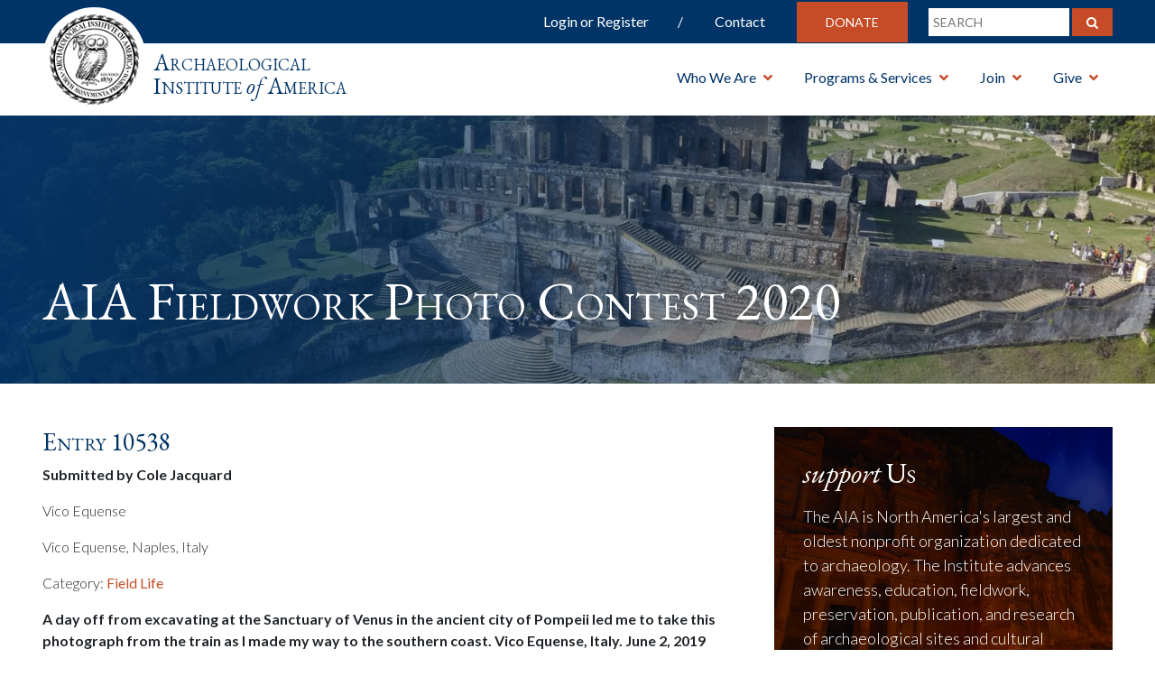

--- FILE ---
content_type: text/html; charset=UTF-8
request_url: https://www.archaeological.org/photocontest/entry-10538/
body_size: 19299
content:
<!DOCTYPE HTML>
<html>
<head>
  <meta charset="utf-8">
    <meta http-equiv="X-UA-Compatible" content="IE=edge">
    <meta name="viewport" content="width=device-width, initial-scale=1">
 <title>Entry 10538 - Archaeological Institute of America</title>
  <meta name='robots' content='index, follow, max-image-preview:large, max-snippet:-1, max-video-preview:-1' />

	<!-- This site is optimized with the Yoast SEO plugin v26.8 - https://yoast.com/product/yoast-seo-wordpress/ -->
	<link rel="canonical" href="https://www.archaeological.org/photocontest/entry-10538/" />
	<meta property="og:locale" content="en_US" />
	<meta property="og:type" content="article" />
	<meta property="og:title" content="Entry 10538 - Archaeological Institute of America" />
	<meta property="og:description" content="Vico Equense" />
	<meta property="og:url" content="https://www.archaeological.org/photocontest/entry-10538/" />
	<meta property="og:site_name" content="Archaeological Institute of America" />
	<meta property="article:publisher" content="https://www.facebook.com/Archaeological.Institute" />
	<meta property="article:modified_time" content="2020-03-30T13:46:00+00:00" />
	<meta property="og:image" content="https://www.archaeological.org/wp-content/uploads/2020/03/FA86DFE0-4137-4783-81F9-CBDA259D7C87-1024x768.jpeg" />
	<meta property="og:image:width" content="1024" />
	<meta property="og:image:height" content="768" />
	<meta property="og:image:type" content="image/jpeg" />
	<meta name="twitter:card" content="summary_large_image" />
	<meta name="twitter:site" content="@archaeology_aia" />
	<script type="application/ld+json" class="yoast-schema-graph">{"@context":"https://schema.org","@graph":[{"@type":"WebPage","@id":"https://www.archaeological.org/photocontest/entry-10538/","url":"https://www.archaeological.org/photocontest/entry-10538/","name":"Entry 10538 - Archaeological Institute of America","isPartOf":{"@id":"https://www.archaeological.org/#website"},"primaryImageOfPage":{"@id":"https://www.archaeological.org/photocontest/entry-10538/#primaryimage"},"image":{"@id":"https://www.archaeological.org/photocontest/entry-10538/#primaryimage"},"thumbnailUrl":"https://www.archaeological.org/wp-content/uploads/2020/03/FA86DFE0-4137-4783-81F9-CBDA259D7C87.jpeg","datePublished":"2020-03-30T13:45:59+00:00","dateModified":"2020-03-30T13:46:00+00:00","breadcrumb":{"@id":"https://www.archaeological.org/photocontest/entry-10538/#breadcrumb"},"inLanguage":"en-US","potentialAction":[{"@type":"ReadAction","target":["https://www.archaeological.org/photocontest/entry-10538/"]}]},{"@type":"ImageObject","inLanguage":"en-US","@id":"https://www.archaeological.org/photocontest/entry-10538/#primaryimage","url":"https://www.archaeological.org/wp-content/uploads/2020/03/FA86DFE0-4137-4783-81F9-CBDA259D7C87.jpeg","contentUrl":"https://www.archaeological.org/wp-content/uploads/2020/03/FA86DFE0-4137-4783-81F9-CBDA259D7C87.jpeg","width":4032,"height":3024},{"@type":"BreadcrumbList","@id":"https://www.archaeological.org/photocontest/entry-10538/#breadcrumb","itemListElement":[{"@type":"ListItem","position":1,"name":"Home","item":"https://www.archaeological.org/"},{"@type":"ListItem","position":2,"name":"Contest Entries","item":"https://www.archaeological.org/photocontest/"},{"@type":"ListItem","position":3,"name":"Entry 10538"}]},{"@type":"WebSite","@id":"https://www.archaeological.org/#website","url":"https://www.archaeological.org/","name":"Archaeological Institute of America","description":"Archaeological Institute of America","publisher":{"@id":"https://www.archaeological.org/#organization"},"potentialAction":[{"@type":"SearchAction","target":{"@type":"EntryPoint","urlTemplate":"https://www.archaeological.org/?s={search_term_string}"},"query-input":{"@type":"PropertyValueSpecification","valueRequired":true,"valueName":"search_term_string"}}],"inLanguage":"en-US"},{"@type":"Organization","@id":"https://www.archaeological.org/#organization","name":"Archaeological Institute of America","url":"https://www.archaeological.org/","logo":{"@type":"ImageObject","inLanguage":"en-US","@id":"https://www.archaeological.org/#/schema/logo/image/","url":"https://www.archaeological.org/wp-content/uploads/2019/04/aia_seal_jpeg.jpg","contentUrl":"https://www.archaeological.org/wp-content/uploads/2019/04/aia_seal_jpeg.jpg","width":793,"height":800,"caption":"Archaeological Institute of America"},"image":{"@id":"https://www.archaeological.org/#/schema/logo/image/"},"sameAs":["https://www.facebook.com/Archaeological.Institute","https://x.com/archaeology_aia","https://www.instagram.com/archaeology_aia/","https://www.youtube.com/archaeologytv"]}]}</script>
	<!-- / Yoast SEO plugin. -->


<link rel='dns-prefetch' href='//www.googletagmanager.com' />
<link rel='dns-prefetch' href='//cdnjs.cloudflare.com' />
<link rel='dns-prefetch' href='//maxcdn.bootstrapcdn.com' />
<link rel='dns-prefetch' href='//fonts.googleapis.com' />
<link rel='dns-prefetch' href='//use.fontawesome.com' />
<link rel='dns-prefetch' href='//stackpath.bootstrapcdn.com' />
<link rel='dns-prefetch' href='//cdn.jsdelivr.net' />
<link rel="alternate" type="application/rss+xml" title="Archaeological Institute of America &raquo; Feed" href="https://www.archaeological.org/feed/" />
<link rel="alternate" type="application/rss+xml" title="Archaeological Institute of America &raquo; Comments Feed" href="https://www.archaeological.org/comments/feed/" />
<link rel="alternate" type="text/calendar" title="Archaeological Institute of America &raquo; iCal Feed" href="https://www.archaeological.org/events/?ical=1" />
<link rel="alternate" title="oEmbed (JSON)" type="application/json+oembed" href="https://www.archaeological.org/wp-json/oembed/1.0/embed?url=https%3A%2F%2Fwww.archaeological.org%2Fphotocontest%2Fentry-10538%2F" />
<link rel="alternate" title="oEmbed (XML)" type="text/xml+oembed" href="https://www.archaeological.org/wp-json/oembed/1.0/embed?url=https%3A%2F%2Fwww.archaeological.org%2Fphotocontest%2Fentry-10538%2F&#038;format=xml" />
<style id='wp-img-auto-sizes-contain-inline-css' type='text/css'>
img:is([sizes=auto i],[sizes^="auto," i]){contain-intrinsic-size:3000px 1500px}
/*# sourceURL=wp-img-auto-sizes-contain-inline-css */
</style>
<link rel='stylesheet' id='wc_shortcode_block-css' href='https://www.archaeological.org/wp-content/plugins/donation-for-woocommerce/assets/js/gutenberg_shortcode_block/build/style-index.css?ver=6.9' type='text/css' media='all' />
<link rel='stylesheet' id='tribe-events-pro-mini-calendar-block-styles-css' href='https://www.archaeological.org/wp-content/plugins/events-calendar-pro/build/css/tribe-events-pro-mini-calendar-block.css?ver=7.7.12' type='text/css' media='all' />
<style id='wp-emoji-styles-inline-css' type='text/css'>

	img.wp-smiley, img.emoji {
		display: inline !important;
		border: none !important;
		box-shadow: none !important;
		height: 1em !important;
		width: 1em !important;
		margin: 0 0.07em !important;
		vertical-align: -0.1em !important;
		background: none !important;
		padding: 0 !important;
	}
/*# sourceURL=wp-emoji-styles-inline-css */
</style>
<link rel='stylesheet' id='wp-block-library-css' href='https://www.archaeological.org/wp-includes/css/dist/block-library/style.min.css?ver=6.9' type='text/css' media='all' />
<style id='global-styles-inline-css' type='text/css'>
:root{--wp--preset--aspect-ratio--square: 1;--wp--preset--aspect-ratio--4-3: 4/3;--wp--preset--aspect-ratio--3-4: 3/4;--wp--preset--aspect-ratio--3-2: 3/2;--wp--preset--aspect-ratio--2-3: 2/3;--wp--preset--aspect-ratio--16-9: 16/9;--wp--preset--aspect-ratio--9-16: 9/16;--wp--preset--color--black: #000000;--wp--preset--color--cyan-bluish-gray: #abb8c3;--wp--preset--color--white: #fff;--wp--preset--color--pale-pink: #f78da7;--wp--preset--color--vivid-red: #cf2e2e;--wp--preset--color--luminous-vivid-orange: #ff6900;--wp--preset--color--luminous-vivid-amber: #fcb900;--wp--preset--color--light-green-cyan: #7bdcb5;--wp--preset--color--vivid-green-cyan: #00d084;--wp--preset--color--pale-cyan-blue: #8ed1fc;--wp--preset--color--vivid-cyan-blue: #0693e3;--wp--preset--color--vivid-purple: #9b51e0;--wp--preset--color--blue: #003366;--wp--preset--color--orange: #c54c26;--wp--preset--gradient--vivid-cyan-blue-to-vivid-purple: linear-gradient(135deg,rgb(6,147,227) 0%,rgb(155,81,224) 100%);--wp--preset--gradient--light-green-cyan-to-vivid-green-cyan: linear-gradient(135deg,rgb(122,220,180) 0%,rgb(0,208,130) 100%);--wp--preset--gradient--luminous-vivid-amber-to-luminous-vivid-orange: linear-gradient(135deg,rgb(252,185,0) 0%,rgb(255,105,0) 100%);--wp--preset--gradient--luminous-vivid-orange-to-vivid-red: linear-gradient(135deg,rgb(255,105,0) 0%,rgb(207,46,46) 100%);--wp--preset--gradient--very-light-gray-to-cyan-bluish-gray: linear-gradient(135deg,rgb(238,238,238) 0%,rgb(169,184,195) 100%);--wp--preset--gradient--cool-to-warm-spectrum: linear-gradient(135deg,rgb(74,234,220) 0%,rgb(151,120,209) 20%,rgb(207,42,186) 40%,rgb(238,44,130) 60%,rgb(251,105,98) 80%,rgb(254,248,76) 100%);--wp--preset--gradient--blush-light-purple: linear-gradient(135deg,rgb(255,206,236) 0%,rgb(152,150,240) 100%);--wp--preset--gradient--blush-bordeaux: linear-gradient(135deg,rgb(254,205,165) 0%,rgb(254,45,45) 50%,rgb(107,0,62) 100%);--wp--preset--gradient--luminous-dusk: linear-gradient(135deg,rgb(255,203,112) 0%,rgb(199,81,192) 50%,rgb(65,88,208) 100%);--wp--preset--gradient--pale-ocean: linear-gradient(135deg,rgb(255,245,203) 0%,rgb(182,227,212) 50%,rgb(51,167,181) 100%);--wp--preset--gradient--electric-grass: linear-gradient(135deg,rgb(202,248,128) 0%,rgb(113,206,126) 100%);--wp--preset--gradient--midnight: linear-gradient(135deg,rgb(2,3,129) 0%,rgb(40,116,252) 100%);--wp--preset--font-size--small: 13px;--wp--preset--font-size--medium: 20px;--wp--preset--font-size--large: 36px;--wp--preset--font-size--x-large: 42px;--wp--preset--spacing--20: 0.44rem;--wp--preset--spacing--30: 0.67rem;--wp--preset--spacing--40: 1rem;--wp--preset--spacing--50: 1.5rem;--wp--preset--spacing--60: 2.25rem;--wp--preset--spacing--70: 3.38rem;--wp--preset--spacing--80: 5.06rem;--wp--preset--shadow--natural: 6px 6px 9px rgba(0, 0, 0, 0.2);--wp--preset--shadow--deep: 12px 12px 50px rgba(0, 0, 0, 0.4);--wp--preset--shadow--sharp: 6px 6px 0px rgba(0, 0, 0, 0.2);--wp--preset--shadow--outlined: 6px 6px 0px -3px rgb(255, 255, 255), 6px 6px rgb(0, 0, 0);--wp--preset--shadow--crisp: 6px 6px 0px rgb(0, 0, 0);}:where(.is-layout-flex){gap: 0.5em;}:where(.is-layout-grid){gap: 0.5em;}body .is-layout-flex{display: flex;}.is-layout-flex{flex-wrap: wrap;align-items: center;}.is-layout-flex > :is(*, div){margin: 0;}body .is-layout-grid{display: grid;}.is-layout-grid > :is(*, div){margin: 0;}:where(.wp-block-columns.is-layout-flex){gap: 2em;}:where(.wp-block-columns.is-layout-grid){gap: 2em;}:where(.wp-block-post-template.is-layout-flex){gap: 1.25em;}:where(.wp-block-post-template.is-layout-grid){gap: 1.25em;}.has-black-color{color: var(--wp--preset--color--black) !important;}.has-cyan-bluish-gray-color{color: var(--wp--preset--color--cyan-bluish-gray) !important;}.has-white-color{color: var(--wp--preset--color--white) !important;}.has-pale-pink-color{color: var(--wp--preset--color--pale-pink) !important;}.has-vivid-red-color{color: var(--wp--preset--color--vivid-red) !important;}.has-luminous-vivid-orange-color{color: var(--wp--preset--color--luminous-vivid-orange) !important;}.has-luminous-vivid-amber-color{color: var(--wp--preset--color--luminous-vivid-amber) !important;}.has-light-green-cyan-color{color: var(--wp--preset--color--light-green-cyan) !important;}.has-vivid-green-cyan-color{color: var(--wp--preset--color--vivid-green-cyan) !important;}.has-pale-cyan-blue-color{color: var(--wp--preset--color--pale-cyan-blue) !important;}.has-vivid-cyan-blue-color{color: var(--wp--preset--color--vivid-cyan-blue) !important;}.has-vivid-purple-color{color: var(--wp--preset--color--vivid-purple) !important;}.has-black-background-color{background-color: var(--wp--preset--color--black) !important;}.has-cyan-bluish-gray-background-color{background-color: var(--wp--preset--color--cyan-bluish-gray) !important;}.has-white-background-color{background-color: var(--wp--preset--color--white) !important;}.has-pale-pink-background-color{background-color: var(--wp--preset--color--pale-pink) !important;}.has-vivid-red-background-color{background-color: var(--wp--preset--color--vivid-red) !important;}.has-luminous-vivid-orange-background-color{background-color: var(--wp--preset--color--luminous-vivid-orange) !important;}.has-luminous-vivid-amber-background-color{background-color: var(--wp--preset--color--luminous-vivid-amber) !important;}.has-light-green-cyan-background-color{background-color: var(--wp--preset--color--light-green-cyan) !important;}.has-vivid-green-cyan-background-color{background-color: var(--wp--preset--color--vivid-green-cyan) !important;}.has-pale-cyan-blue-background-color{background-color: var(--wp--preset--color--pale-cyan-blue) !important;}.has-vivid-cyan-blue-background-color{background-color: var(--wp--preset--color--vivid-cyan-blue) !important;}.has-vivid-purple-background-color{background-color: var(--wp--preset--color--vivid-purple) !important;}.has-black-border-color{border-color: var(--wp--preset--color--black) !important;}.has-cyan-bluish-gray-border-color{border-color: var(--wp--preset--color--cyan-bluish-gray) !important;}.has-white-border-color{border-color: var(--wp--preset--color--white) !important;}.has-pale-pink-border-color{border-color: var(--wp--preset--color--pale-pink) !important;}.has-vivid-red-border-color{border-color: var(--wp--preset--color--vivid-red) !important;}.has-luminous-vivid-orange-border-color{border-color: var(--wp--preset--color--luminous-vivid-orange) !important;}.has-luminous-vivid-amber-border-color{border-color: var(--wp--preset--color--luminous-vivid-amber) !important;}.has-light-green-cyan-border-color{border-color: var(--wp--preset--color--light-green-cyan) !important;}.has-vivid-green-cyan-border-color{border-color: var(--wp--preset--color--vivid-green-cyan) !important;}.has-pale-cyan-blue-border-color{border-color: var(--wp--preset--color--pale-cyan-blue) !important;}.has-vivid-cyan-blue-border-color{border-color: var(--wp--preset--color--vivid-cyan-blue) !important;}.has-vivid-purple-border-color{border-color: var(--wp--preset--color--vivid-purple) !important;}.has-vivid-cyan-blue-to-vivid-purple-gradient-background{background: var(--wp--preset--gradient--vivid-cyan-blue-to-vivid-purple) !important;}.has-light-green-cyan-to-vivid-green-cyan-gradient-background{background: var(--wp--preset--gradient--light-green-cyan-to-vivid-green-cyan) !important;}.has-luminous-vivid-amber-to-luminous-vivid-orange-gradient-background{background: var(--wp--preset--gradient--luminous-vivid-amber-to-luminous-vivid-orange) !important;}.has-luminous-vivid-orange-to-vivid-red-gradient-background{background: var(--wp--preset--gradient--luminous-vivid-orange-to-vivid-red) !important;}.has-very-light-gray-to-cyan-bluish-gray-gradient-background{background: var(--wp--preset--gradient--very-light-gray-to-cyan-bluish-gray) !important;}.has-cool-to-warm-spectrum-gradient-background{background: var(--wp--preset--gradient--cool-to-warm-spectrum) !important;}.has-blush-light-purple-gradient-background{background: var(--wp--preset--gradient--blush-light-purple) !important;}.has-blush-bordeaux-gradient-background{background: var(--wp--preset--gradient--blush-bordeaux) !important;}.has-luminous-dusk-gradient-background{background: var(--wp--preset--gradient--luminous-dusk) !important;}.has-pale-ocean-gradient-background{background: var(--wp--preset--gradient--pale-ocean) !important;}.has-electric-grass-gradient-background{background: var(--wp--preset--gradient--electric-grass) !important;}.has-midnight-gradient-background{background: var(--wp--preset--gradient--midnight) !important;}.has-small-font-size{font-size: var(--wp--preset--font-size--small) !important;}.has-medium-font-size{font-size: var(--wp--preset--font-size--medium) !important;}.has-large-font-size{font-size: var(--wp--preset--font-size--large) !important;}.has-x-large-font-size{font-size: var(--wp--preset--font-size--x-large) !important;}
/*# sourceURL=global-styles-inline-css */
</style>

<style id='classic-theme-styles-inline-css' type='text/css'>
/*! This file is auto-generated */
.wp-block-button__link{color:#fff;background-color:#32373c;border-radius:9999px;box-shadow:none;text-decoration:none;padding:calc(.667em + 2px) calc(1.333em + 2px);font-size:1.125em}.wp-block-file__button{background:#32373c;color:#fff;text-decoration:none}
/*# sourceURL=/wp-includes/css/classic-themes.min.css */
</style>
<link rel='stylesheet' id='enr-blocks-integration-css' href='https://www.archaeological.org/wp-content/plugins/enhancer-for-woocommerce-subscriptions/assets/blocks/frontend/index.css?ver=5.3.0' type='text/css' media='all' />
<link rel='stylesheet' id='trustseal_style-css' href='https://www.archaeological.org/wp-content/plugins/donation-for-woocommerce/assets/css/user-wc-donation-form.css?ver=3.9.8&#038;t=26012026040221' type='text/css' media='all' />
<link rel='stylesheet' id='woocommerce-layout-css' href='https://www.archaeological.org/wp-content/plugins/woocommerce/assets/css/woocommerce-layout.css?ver=10.4.3' type='text/css' media='all' />
<link rel='stylesheet' id='woocommerce-smallscreen-css' href='https://www.archaeological.org/wp-content/plugins/woocommerce/assets/css/woocommerce-smallscreen.css?ver=10.4.3' type='text/css' media='only screen and (max-width: 768px)' />
<link rel='stylesheet' id='woocommerce-general-css' href='https://www.archaeological.org/wp-content/plugins/woocommerce/assets/css/woocommerce.css?ver=10.4.3' type='text/css' media='all' />
<style id='woocommerce-inline-inline-css' type='text/css'>
.woocommerce form .form-row .required { visibility: visible; }
/*# sourceURL=woocommerce-inline-inline-css */
</style>
<link rel='stylesheet' id='select2-css' href='https://www.archaeological.org/wp-content/plugins/woocommerce/assets/css/select2.css?ver=10.4.3' type='text/css' media='all' />
<link rel='stylesheet' id='wc-memberships-profile-fields-css' href='https://www.archaeological.org/wp-content/plugins/woocommerce-memberships/assets/css/frontend/wc-memberships-profile-fields.min.css?ver=1.27.5' type='text/css' media='all' />
<link rel='stylesheet' id='wc-memberships-frontend-css' href='https://www.archaeological.org/wp-content/plugins/woocommerce-memberships/assets/css/frontend/wc-memberships-frontend.min.css?ver=1.27.5' type='text/css' media='all' />
<link rel='stylesheet' id='enr-frontend-css' href='https://www.archaeological.org/wp-content/plugins/enhancer-for-woocommerce-subscriptions/assets/css/frontend.css?ver=5.3.0' type='text/css' media='all' />
<link rel='stylesheet' id='sortable-theme-light-css' href='https://www.archaeological.org/wp-content/themes/aia/public/css/sortable-theme-light.css?ver=1442382722' type='text/css' media='' />
<link rel='stylesheet' id='font-google-css' href='https://fonts.googleapis.com/css?family=EB+Garamond:400,400i,700,700i|Lato:300,400,700' type='text/css' media='all' />
<link rel='stylesheet' id='font-awesome-css' href='https://use.fontawesome.com/releases/v5.0.6/css/all.css' type='text/css' media='all' />
<link rel='stylesheet' id='bootstrap-css' href='https://stackpath.bootstrapcdn.com/bootstrap/4.1.3/css/bootstrap.min.css' type='text/css' media='all' />
<link rel='stylesheet' id='slick-css' href='https://www.archaeological.org/wp-content/themes/aia/public/js/slick/slick.css' type='text/css' media='all' />
<link rel='stylesheet' id='slick-theme-css' href='https://www.archaeological.org/wp-content/themes/aia/public/js/slick/slick-theme.css' type='text/css' media='all' />
<link rel='stylesheet' id='slick-lightbox-css' href='https://cdnjs.cloudflare.com/ajax/libs/slick-lightbox/0.2.12/slick-lightbox.css' type='text/css' media='all' />
<link rel='stylesheet' id='main-style-css' href='https://www.archaeological.org/wp-content/themes/aia/style.css' type='text/css' media='all' />
<link rel='stylesheet' id='mobile-media-css' href='https://www.archaeological.org/wp-content/themes/aia/public/css/media.css' type='text/css' media='all' />
<style id='ans-inline-style-inline-css' type='text/css'>
.ans-badge:before {
                	border-left: 40px solid #ff0000;
                	border-top: 40px solid #ff0000;
                }
                
                .ans-auction-table-navigation nav {
                	background: #f7f7f7;
                	border: 1px solid #f7f7f7;
                }
                
                .ans-auction-table-navigation nav a {
                	color: #000000!important;
                }

                .ans-auction-table-navigation nav .ans-current { 
                	color: #008fe1!important;
                }

                .ans-auction-table-navigation nav a:hover {
                	color: #008fe1!important;
                }

                .ans-auction-table-contents {
                    border-left: 2px solid #f7f7f7;
                    border-bottom: 2px solid #f7f7f7;
                    border-right: 2px solid #f7f7f7;
                }

                .ans-shop-timer-wrapper {
                	background: #f1f1f1;
                }
                
                .ans-shop-timer-wrapper #ans_auction_days, 
                .ans-shop-timer-wrapper #ans_auction_hours,
                .ans-shop-timer-wrapper #ans_auction_minutes,
                .ans-shop-timer-wrapper #ans_auction_seconds {
                	color: #000000!important;
                }

                .ans-auction-countdown-timer .ans-auction-timer {
                	color: #000000;
                }

                .ans-auction-countdown-timer #ans_auction_days, 
                .ans-auction-countdown-timer #ans_auction_hours,
                .ans-auction-countdown-timer #ans_auction_minutes,
                .ans-auction-countdown-timer #ans_auction_seconds {
                	color: #000000;
                }

                .ans-shop-timer-section {
                	color: #3c763d; }
/*# sourceURL=ans-inline-style-inline-css */
</style>
<link rel='stylesheet' id='dashicons-css' href='https://www.archaeological.org/wp-includes/css/dashicons.min.css?ver=6.9' type='text/css' media='all' />
<link rel='stylesheet' id='acf-global-css' href='https://www.archaeological.org/wp-content/plugins/advanced-custom-fields-pro/assets/build/css/acf-global.min.css?ver=6.7.0.2' type='text/css' media='all' />
<link rel='stylesheet' id='acf-input-css' href='https://www.archaeological.org/wp-content/plugins/advanced-custom-fields-pro/assets/build/css/acf-input.min.css?ver=6.7.0.2' type='text/css' media='all' />
<link rel='stylesheet' id='acf-pro-input-css' href='https://www.archaeological.org/wp-content/plugins/advanced-custom-fields-pro/assets/build/css/pro/acf-pro-input.min.css?ver=6.7.0.2' type='text/css' media='all' />
<link rel='stylesheet' id='acf-datepicker-css' href='https://www.archaeological.org/wp-content/plugins/advanced-custom-fields-pro/assets/inc/datepicker/jquery-ui.min.css?ver=1.11.4' type='text/css' media='all' />
<link rel='stylesheet' id='acf-timepicker-css' href='https://www.archaeological.org/wp-content/plugins/advanced-custom-fields-pro/assets/inc/timepicker/jquery-ui-timepicker-addon.min.css?ver=1.6.1' type='text/css' media='all' />
<link rel='stylesheet' id='wp-color-picker-css' href='https://www.archaeological.org/wp-admin/css/color-picker.min.css?ver=6.9' type='text/css' media='all' />
<link rel='stylesheet' id='acf-input-font-awesome-css' href='https://www.archaeological.org/wp-content/plugins/advanced-custom-fields-font-awesome/assets/css/input.css?ver=5.0.2' type='text/css' media='all' />
<link rel='stylesheet' id='acf-input-font-awesome_library-css' href='https://cdn.jsdelivr.net/fontawesome/4.7.0/css/font-awesome.min.css?ver=6.9' type='text/css' media='all' />
<script type="text/javascript" id="woocommerce-google-analytics-integration-gtag-js-after">
/* <![CDATA[ */
/* Google Analytics for WooCommerce (gtag.js) */
					window.dataLayer = window.dataLayer || [];
					function gtag(){dataLayer.push(arguments);}
					// Set up default consent state.
					for ( const mode of [{"analytics_storage":"denied","ad_storage":"denied","ad_user_data":"denied","ad_personalization":"denied","region":["AT","BE","BG","HR","CY","CZ","DK","EE","FI","FR","DE","GR","HU","IS","IE","IT","LV","LI","LT","LU","MT","NL","NO","PL","PT","RO","SK","SI","ES","SE","GB","CH"]}] || [] ) {
						gtag( "consent", "default", { "wait_for_update": 500, ...mode } );
					}
					gtag("js", new Date());
					gtag("set", "developer_id.dOGY3NW", true);
					gtag("config", "G-X47J456NPC", {"track_404":true,"allow_google_signals":false,"logged_in":false,"linker":{"domains":[],"allow_incoming":false},"custom_map":{"dimension1":"logged_in"}});
//# sourceURL=woocommerce-google-analytics-integration-gtag-js-after
/* ]]> */
</script>
<script type="text/javascript" src="https://www.archaeological.org/wp-includes/js/dist/hooks.min.js?ver=dd5603f07f9220ed27f1" id="wp-hooks-js"></script>
<script type="text/javascript" src="https://www.archaeological.org/wp-includes/js/dist/i18n.min.js?ver=c26c3dc7bed366793375" id="wp-i18n-js"></script>
<script type="text/javascript" id="wp-i18n-js-after">
/* <![CDATA[ */
wp.i18n.setLocaleData( { 'text direction\u0004ltr': [ 'ltr' ] } );
//# sourceURL=wp-i18n-js-after
/* ]]> */
</script>
<script type="text/javascript" src="https://www.archaeological.org/wp-includes/js/jquery/jquery.min.js?ver=3.7.1" id="jquery-core-js"></script>
<script type="text/javascript" src="https://www.archaeological.org/wp-includes/js/jquery/jquery-migrate.min.js?ver=3.4.1" id="jquery-migrate-js"></script>
<script type="text/javascript" src="https://www.archaeological.org/wp-content/plugins/woocommerce/assets/js/jquery-blockui/jquery.blockUI.min.js?ver=2.7.0-wc.10.4.3" id="wc-jquery-blockui-js" defer="defer" data-wp-strategy="defer"></script>
<script type="text/javascript" id="wc-add-to-cart-js-extra">
/* <![CDATA[ */
var wc_add_to_cart_params = {"ajax_url":"/wp-admin/admin-ajax.php","wc_ajax_url":"/?wc-ajax=%%endpoint%%","i18n_view_cart":"View cart","cart_url":"https://www.archaeological.org/cart/","is_cart":"","cart_redirect_after_add":"yes"};
//# sourceURL=wc-add-to-cart-js-extra
/* ]]> */
</script>
<script type="text/javascript" src="https://www.archaeological.org/wp-content/plugins/woocommerce/assets/js/frontend/add-to-cart.min.js?ver=10.4.3" id="wc-add-to-cart-js" defer="defer" data-wp-strategy="defer"></script>
<script type="text/javascript" src="https://www.archaeological.org/wp-content/plugins/woocommerce/assets/js/js-cookie/js.cookie.min.js?ver=2.1.4-wc.10.4.3" id="wc-js-cookie-js" defer="defer" data-wp-strategy="defer"></script>
<script type="text/javascript" id="woocommerce-js-extra">
/* <![CDATA[ */
var woocommerce_params = {"ajax_url":"/wp-admin/admin-ajax.php","wc_ajax_url":"/?wc-ajax=%%endpoint%%","i18n_password_show":"Show password","i18n_password_hide":"Hide password"};
//# sourceURL=woocommerce-js-extra
/* ]]> */
</script>
<script type="text/javascript" src="https://www.archaeological.org/wp-content/plugins/woocommerce/assets/js/frontend/woocommerce.min.js?ver=10.4.3" id="woocommerce-js" defer="defer" data-wp-strategy="defer"></script>
<script type="text/javascript" id="enr-frontend-js-extra">
/* <![CDATA[ */
var enr_frontend_params = {"ajax_url":"https://www.archaeological.org/wp-admin/admin-ajax.php","is_checkout":"","is_user_logged_in":"","is_switch_request":"","cart_level_subscribed":"","subscribe_now_nonce":"ba196f197d","subscribe_now_button_text":"Join now","single_add_to_cart_text":"Add to cart","hide_variable_limited_notice":""};
//# sourceURL=enr-frontend-js-extra
/* ]]> */
</script>
<script type="text/javascript" src="https://www.archaeological.org/wp-content/plugins/enhancer-for-woocommerce-subscriptions/assets/js/frontend.js?ver=5.3.0" id="enr-frontend-js"></script>
<script type="text/javascript" src="https://www.archaeological.org/wp-includes/js/jquery/ui/core.min.js?ver=1.13.3" id="jquery-ui-core-js"></script>
<script type="text/javascript" src="https://www.archaeological.org/wp-includes/js/jquery/ui/mouse.min.js?ver=1.13.3" id="jquery-ui-mouse-js"></script>
<script type="text/javascript" src="https://www.archaeological.org/wp-includes/js/jquery/ui/sortable.min.js?ver=1.13.3" id="jquery-ui-sortable-js"></script>
<script type="text/javascript" src="https://www.archaeological.org/wp-includes/js/jquery/ui/resizable.min.js?ver=1.13.3" id="jquery-ui-resizable-js"></script>
<script type="text/javascript" src="https://www.archaeological.org/wp-content/plugins/advanced-custom-fields-pro/assets/build/js/acf.min.js?ver=6.7.0.2" id="acf-js"></script>
<script type="text/javascript" src="https://www.archaeological.org/wp-includes/js/dist/dom-ready.min.js?ver=f77871ff7694fffea381" id="wp-dom-ready-js"></script>
<script type="text/javascript" src="https://www.archaeological.org/wp-includes/js/dist/a11y.min.js?ver=cb460b4676c94bd228ed" id="wp-a11y-js"></script>
<script type="text/javascript" src="https://www.archaeological.org/wp-content/plugins/advanced-custom-fields-pro/assets/build/js/acf-input.min.js?ver=6.7.0.2" id="acf-input-js"></script>
<script type="text/javascript" src="https://www.archaeological.org/wp-content/plugins/advanced-custom-fields-pro/assets/build/js/pro/acf-pro-input.min.js?ver=6.7.0.2" id="acf-pro-input-js"></script>
<script type="text/javascript" src="https://www.archaeological.org/wp-content/plugins/advanced-custom-fields-pro/assets/build/js/pro/acf-pro-ui-options-page.min.js?ver=6.7.0.2" id="acf-pro-ui-options-page-js"></script>
<script type="text/javascript" src="https://www.archaeological.org/wp-content/plugins/woocommerce/assets/js/select2/select2.full.min.js?ver=4.0.3-wc.10.4.3" id="wc-select2-js" defer="defer" data-wp-strategy="defer"></script>
<script type="text/javascript" src="https://www.archaeological.org/wp-includes/js/jquery/ui/datepicker.min.js?ver=1.13.3" id="jquery-ui-datepicker-js"></script>
<script type="text/javascript" src="https://www.archaeological.org/wp-content/plugins/advanced-custom-fields-pro/assets/inc/timepicker/jquery-ui-timepicker-addon.min.js?ver=1.6.1" id="acf-timepicker-js"></script>
<script type="text/javascript" src="https://www.archaeological.org/wp-includes/js/jquery/ui/draggable.min.js?ver=1.13.3" id="jquery-ui-draggable-js"></script>
<script type="text/javascript" src="https://www.archaeological.org/wp-includes/js/jquery/ui/slider.min.js?ver=1.13.3" id="jquery-ui-slider-js"></script>
<script type="text/javascript" src="https://www.archaeological.org/wp-includes/js/jquery/jquery.ui.touch-punch.js?ver=0.2.2" id="jquery-touch-punch-js"></script>
<script type="text/javascript" src="https://www.archaeological.org/wp-admin/js/iris.min.js?ver=1.0.7" id="iris-js"></script>
<script type="text/javascript" src="https://www.archaeological.org/wp-admin/js/color-picker.min.js?ver=6.9" id="wp-color-picker-js"></script>
<script type="text/javascript" src="https://www.archaeological.org/wp-content/plugins/advanced-custom-fields-pro/assets/inc/color-picker-alpha/wp-color-picker-alpha.js?ver=3.0.0" id="acf-color-picker-alpha-js"></script>
<script type="text/javascript" id="acf-input-font-awesome-js-extra">
/* <![CDATA[ */
var ACFFA = {"major_version":"4"};
//# sourceURL=acf-input-font-awesome-js-extra
/* ]]> */
</script>
<script type="text/javascript" src="https://www.archaeological.org/wp-content/plugins/advanced-custom-fields-font-awesome/assets/js/input-v5.js?ver=5.0.2" id="acf-input-font-awesome-js"></script>
<link rel="https://api.w.org/" href="https://www.archaeological.org/wp-json/" /><link rel="alternate" title="JSON" type="application/json" href="https://www.archaeological.org/wp-json/wp/v2/photocontest/61184" /><link rel="EditURI" type="application/rsd+xml" title="RSD" href="https://www.archaeological.org/xmlrpc.php?rsd" />
<link rel='shortlink' href='https://www.archaeological.org/?p=61184' />
<meta name="tec-api-version" content="v1"><meta name="tec-api-origin" content="https://www.archaeological.org"><link rel="alternate" href="https://www.archaeological.org/wp-json/tribe/events/v1/" />	<noscript><style>.woocommerce-product-gallery{ opacity: 1 !important; }</style></noscript>
	  <link rel="icon" href="https://www.archaeological.org/wp-content/themes/aia/public/img/favicon.ico" type="image/x-icon" />
  <link rel="shortcut icon" href="https://www.archaeological.org/wp-content/themes/aia/public/img/favicon.ico" type="image/x-icon" />
  
  
	 	
<!-- GA4 - Google Analytics -->
<script async src="https://www.googletagmanager.com/gtag/js?id=G-X47J456NPC"></script>
<script>
  window.dataLayer = window.dataLayer || [];
  function gtag(){dataLayer.push(arguments);}
  gtag('js', new Date());

  gtag('config', 'G-X47J456NPC');
</script>

<!-- UA - Google Analytics -->
<script async src="https://www.googletagmanager.com/gtag/js?id=UA-23105024-1"></script>
<script>
  window.dataLayer = window.dataLayer || [];
  function gtag(){dataLayer.push(arguments);}
  gtag('js', new Date());
  
  			gtag('config', 'UA-23105024-1');
	  
  var trackOutboundLink = function(url) {
  gtag('event', 'click', {
    'event_category': 'outbound',
    'event_label': url,
    'transport_type': 'beacon',
	'event_callback': function(){document.location = url;}
    });
  }
  
</script>

<!-- Google Tag Manager -->
<script>(function(w,d,s,l,i){w[l]=w[l]||[];w[l].push({'gtm.start':
new Date().getTime(),event:'gtm.js'});var f=d.getElementsByTagName(s)[0],
j=d.createElement(s),dl=l!='dataLayer'?'&l='+l:'';j.async=true;j.src=
'https://www.googletagmanager.com/gtm.js?id='+i+dl;f.parentNode.insertBefore(j,f);
})(window,document,'script','dataLayer','GTM-W66QKSL');</script>


<link rel='stylesheet' id='wc-blocks-style-css' href='https://www.archaeological.org/wp-content/plugins/woocommerce/assets/client/blocks/wc-blocks.css?ver=wc-10.4.3' type='text/css' media='all' />
</head>
<body  class="wp-singular photocontest-template-default single single-photocontest postid-61184 wp-embed-responsive wp-theme-aia theme-aia woocommerce-no-js tribe-no-js tribe-theme-aia">

<!-- Google Tag Manager (noscript) -->
<noscript><iframe src="https://www.googletagmanager.com/ns.html?id=GTM-W66QKSL"
height="0" width="0" style="display:none;visibility:hidden"></iframe></noscript>
<!-- End Google Tag Manager (noscript) -->

<div class="header">
	<div class="header_top">
		<div class="container">

			<ul id="menu-top-nav" class="header_top_nav"><li id="menu-item-125409" class="menu-item menu-item-type-custom menu-item-object-custom menu-item-125409"><a href="https://www.archaeological.org/my-account/">Login or Register</a></li>
<li id="menu-item-385" class="menu-item menu-item-type-post_type menu-item-object-page menu-item-385"><a href="https://www.archaeological.org/contact/">Contact</a></li>
</ul>			<div class="header_top_button">
	
				<a href="https://www.archaeological.org/donate">Donate</a>
			</div>
            		
		       <div class="header_search">
					<form action="https://www.archaeological.org">
						<input type="search" placeholder="SEARCH" name="s">
											    <button type="submit"><i class="fa fa-search"></i></button>

					</form>
				</div>
			
		</div>
	</div>
	<div class="header_main">
		<div class="container">
			<div class="row">
				<div class="col-sm-4">
				    <a href="https://www.archaeological.org/">
						<div class="header_logo_circle">
						      	
							<img src="https://www.archaeological.org/wp-content/uploads/2019/05/aia-logo-icon.png">
						</div>
						<div class="header_logo_text">
							Archaeological<br />Institute <span>of</span> America						</div>
					</a>
				</div>

				
				<div class="col-sm-8">
					<div class="header_mobile"><i class="fa fa-bars"></i></div>
					<div class="header_right">
						<ul class="header_main_nav" id="menu-main-menu">
							<li class="menu-item    ">
								<a href="https://www.archaeological.org/about/">Who We Are</a>
								<ul id="menu-who-we-are" class="header_submenu"><li id="menu-item-173" class="menu-item menu-item-type-post_type menu-item-object-page menu-item-173"><a href="https://www.archaeological.org/about/mission/">Mission</a></li>
<li id="menu-item-174" class="menu-item menu-item-type-post_type menu-item-object-page menu-item-174"><a href="https://www.archaeological.org/about/history/">History</a></li>
<li id="menu-item-175" class="menu-item menu-item-type-post_type menu-item-object-page menu-item-175"><a href="https://www.archaeological.org/about/governance/">Governance</a></li>
<li id="menu-item-282702" class="menu-item menu-item-type-post_type menu-item-object-page menu-item-282702"><a href="https://www.archaeological.org/about/governance/policies/">Policies</a></li>
</ul>							</li>
							<li class="menu-item     ">
								<a href="https://www.archaeological.org/programs/">Programs & Services</a>
								<div class="header_megamenu">
									<div class="row">
										<div class="col-lg-3 col-sm-12 one">
											<div class="header_megamenu_icon one">
												<img src="https://www.archaeological.org/wp-content/uploads/2018/08/icon-02.png">
											</div>
											<h4><a href="https://www.archaeological.org/programs/professionals/">Professionals</a></h4>
											<ul id="menu-p-professionals-main" class="menu"><li id="menu-item-176" class="menu-item menu-item-type-post_type menu-item-object-page menu-item-176"><a href="https://www.archaeological.org/programs/professionals/annual-meeting/">Annual Meeting</a></li>
<li id="menu-item-177" class="menu-item menu-item-type-post_type menu-item-object-page menu-item-177"><a href="https://www.archaeological.org/programs/professionals/fieldwork/">Fieldwork</a></li>
<li id="menu-item-178" class="menu-item menu-item-type-post_type menu-item-object-page menu-item-178"><a href="https://www.archaeological.org/programs/professionals/grants-awards/">Grants &#038; Awards</a></li>
<li id="menu-item-179" class="menu-item menu-item-type-post_type menu-item-object-page menu-item-179"><a href="https://www.archaeological.org/programs/professionals/careers/">Careers</a></li>
<li id="menu-item-180" class="menu-item menu-item-type-post_type menu-item-object-page menu-item-180"><a href="https://www.archaeological.org/programs/professionals/aja-online/">American Journal of Archaeology</a></li>
</ul>										</div>
										<div class="col-lg-3 col-sm-12 two">
											<div class="header_megamenu_icon  ">
												<img src="https://www.archaeological.org/wp-content/uploads/2018/08/icon-03.png">
											</div>
											<h4><a href="https://www.archaeological.org/programs/societies/">AIA Societies</a></h4>
											<ul id="menu-p-societies" class="menu"><li id="menu-item-184" class="menu-item menu-item-type-post_type menu-item-object-page menu-item-184"><a href="https://www.archaeological.org/programs/societies/find/">Find a Society</a></li>
<li id="menu-item-182" class="menu-item menu-item-type-post_type menu-item-object-page menu-item-182"><a href="https://www.archaeological.org/programs/societies/awards/">Society Grants &#038; Awards</a></li>
<li id="menu-item-183" class="menu-item menu-item-type-post_type menu-item-object-page menu-item-183"><a href="https://www.archaeological.org/programs/societies/resources/">Resources</a></li>
<li id="menu-item-810" class="menu-item menu-item-type-post_type menu-item-object-page menu-item-810"><a href="https://www.archaeological.org/programs/societies/news/">Society News</a></li>
</ul>										</div>
										<div class="col-lg-3 col-sm-12 three ">
											<div class="header_megamenu_icon">
												<img src="https://www.archaeological.org/wp-content/uploads/2018/08/icon-04.png">
											</div>
											<h4><a href="https://www.archaeological.org/programs/public/">For the Public</a></h4>
											<ul id="menu-p-public" class="menu"><li id="menu-item-187" class="menu-item menu-item-type-post_type menu-item-object-page menu-item-187"><a href="https://www.archaeological.org/programs/public/archaeologyday/">International Archaeology Day</a></li>
<li id="menu-item-191" class="menu-item menu-item-type-post_type menu-item-object-page menu-item-191"><a href="https://www.archaeological.org/programs/public/interactive-digs/">Interactive Digs</a></li>
<li id="menu-item-185" class="menu-item menu-item-type-post_type menu-item-object-page menu-item-185"><a href="https://www.archaeological.org/programs/public/lectures/">National Lecture Program</a></li>
<li id="menu-item-632" class="menu-item menu-item-type-custom menu-item-object-custom menu-item-632"><a href="/events/">Events Calendar</a></li>
<li id="menu-item-192" class="menu-item menu-item-type-post_type menu-item-object-page menu-item-192"><a href="https://www.archaeological.org/programs/public/site-preservation/">Site Preservation</a></li>
<li id="menu-item-189" class="menu-item menu-item-type-post_type menu-item-object-page menu-item-189"><a href="https://www.archaeological.org/programs/public/archaeology-magazine/">Archaeology Magazine</a></li>
<li id="menu-item-190" class="menu-item menu-item-type-post_type menu-item-object-page menu-item-190"><a href="https://www.archaeological.org/programs/public/tours/">AIA Tours</a></li>
<li id="menu-item-188" class="menu-item menu-item-type-post_type menu-item-object-page menu-item-188"><a href="https://www.archaeological.org/programs/public/media/">Media</a></li>
</ul>										</div>
										<div class="col-lg-3 col-sm-12 four ">
											<div class="header_megamenu_icon">
												<img src="https://www.archaeological.org/wp-content/uploads/2018/08/icon-05.png">
											</div>
											<h4><a href="https://www.archaeological.org/programs/educators/">Educators</a></h4>
											<ul id="menu-p-educators" class="header_submenu"><li id="menu-item-194" class="menu-item menu-item-type-post_type menu-item-object-page menu-item-194"><a href="https://www.archaeological.org/programs/educators/introduction-to-archaeology/">Intro to Archaeology</a></li>
<li id="menu-item-195" class="menu-item menu-item-type-post_type menu-item-object-page menu-item-195"><a href="https://www.archaeological.org/programs/educators/lesson-plans/">Lesson Plans</a></li>
<li id="menu-item-294331" class="menu-item menu-item-type-post_type menu-item-object-page menu-item-294331"><a href="https://www.archaeological.org/programs/educators/archaeologists-in-classrooms/">Archaeologists in Classrooms</a></li>
<li id="menu-item-330446" class="menu-item menu-item-type-post_type menu-item-object-page menu-item-330446"><a href="https://www.archaeological.org/programs/educators/first-lego-league-challenge-2025-2026/">FIRST LEGO League</a></li>
<li id="menu-item-193" class="menu-item menu-item-type-post_type menu-item-object-page menu-item-193"><a href="https://www.archaeological.org/programs/educators/media/">Multimedia</a></li>
<li id="menu-item-196" class="menu-item menu-item-type-post_type menu-item-object-page menu-item-196"><a href="https://www.archaeological.org/programs/educators/more-resources/">Fairs</a></li>
</ul>										</div>
									</div>
								</div>
							</li>
							<li class="menu-item    ">
								<a href="https://www.archaeological.org/join/">Join</a></a>
								<ul id="menu-join" class="header_submenu"><li id="menu-item-298547" class="menu-item menu-item-type-post_type menu-item-object-page menu-item-298547"><a href="https://www.archaeological.org/join/">Become a Member</a></li>
<li id="menu-item-93925" class="menu-item menu-item-type-post_type menu-item-object-page menu-item-93925"><a href="https://www.archaeological.org/society-member-benefits/">Member Benefits</a></li>
<li id="menu-item-94518" class="menu-item menu-item-type-post_type menu-item-object-page menu-item-94518"><a href="https://www.archaeological.org/archaeology-archive/">Archaeology Archive</a></li>
<li id="menu-item-134070" class="menu-item menu-item-type-custom menu-item-object-custom menu-item-134070"><a href="/my-account/">Member Login/Renew</a></li>
</ul>							</li>
							<li class="menu-item   ">
								<a href="https://www.archaeological.org/give/">Give</a>
								
								<ul id="menu-give" class="header_submenu"><li id="menu-item-199" class="menu-item menu-item-type-post_type menu-item-object-page menu-item-199"><a href="https://www.archaeological.org/give/dollars-at-work/">Dollars at Work</a></li>
<li id="menu-item-200" class="menu-item menu-item-type-post_type menu-item-object-page menu-item-200"><a href="https://www.archaeological.org/give/testimonials/">Why I Give</a></li>
<li id="menu-item-201" class="menu-item menu-item-type-post_type menu-item-object-page menu-item-201"><a href="https://www.archaeological.org/give/ways/">Ways to Give</a></li>
</ul>							</li>
						</ul>
					</div>
				</div>
			</div>
		</div>
	</div>
</div>




<div class="aia_title_bar" style="background-image:url(https://www.archaeological.org/wp-content/uploads/2020/03/J-Cameron-Monroe-1.jpg);">
	<div class="aia_title_bar_overlay">
		<div class="container">
			<h1>AIA Fieldwork Photo Contest 2020</h1>
		</div>
	</div>
</div>

<div class="aia_content">
	<div class="container">
		<div class="row">
			<div class="col-lg-8 col-md-12">

					<h3>Entry 10538</h3>
					
					<p class="cmc_news_date"><strong>Submitted by Cole Jacquard</strong></p>
					
					<p>Vico Equense</p>
					
					<p> 					Vico Equense, 
					  					  					Naples, 
					  					    Italy					  </p>
					  
					  <p>Category: <a href="https://www.archaeological.org/contest/field-life/">Field Life</a> </p>
					
					                                   <p><b>
                                   A day off from excavating at the Sanctuary of Venus in the ancient city of Pompeii led me to take this photograph from the train as I made my way to the southern coast. Vico Equense, Italy. June 2, 2019                                </b></p>
                                					
                        <div>
                            
                           <img width="650" height="488" src="https://www.archaeological.org/wp-content/uploads/2020/03/FA86DFE0-4137-4783-81F9-CBDA259D7C87-650x488.jpeg" class="attachment-contest size-contest wp-post-image" alt="" decoding="async" fetchpriority="high" srcset="https://www.archaeological.org/wp-content/uploads/2020/03/FA86DFE0-4137-4783-81F9-CBDA259D7C87-650x488.jpeg 650w, https://www.archaeological.org/wp-content/uploads/2020/03/FA86DFE0-4137-4783-81F9-CBDA259D7C87-300x225.jpeg 300w, https://www.archaeological.org/wp-content/uploads/2020/03/FA86DFE0-4137-4783-81F9-CBDA259D7C87-1024x768.jpeg 1024w, https://www.archaeological.org/wp-content/uploads/2020/03/FA86DFE0-4137-4783-81F9-CBDA259D7C87-768x576.jpeg 768w, https://www.archaeological.org/wp-content/uploads/2020/03/FA86DFE0-4137-4783-81F9-CBDA259D7C87-1536x1152.jpeg 1536w, https://www.archaeological.org/wp-content/uploads/2020/03/FA86DFE0-4137-4783-81F9-CBDA259D7C87-2048x1536.jpeg 2048w, https://www.archaeological.org/wp-content/uploads/2020/03/FA86DFE0-4137-4783-81F9-CBDA259D7C87-600x450.jpeg 600w" sizes="(max-width: 650px) 100vw, 650px" />                        
                        </div>
                    
          <div class="return_main_page_button">
                    <a href="/photo-contest" class="orange_button">View all submissions</a>  
                </div>
                
			</div>
			<div class="col-lg-4 col-md-12">
				<div class="aia_blocks aia_sidebar_blocks">

					<div class="row">

						<div class="col-md-12">

						
							<div class="aia_block" style="background-image:url(https://www.archaeological.org/wp-content/uploads/2018/08/photo-03-1024x684.jpg);">
								<div class="aia_block_text">
									<h2><span>support</span> Us</h2>
	                                 <p>The AIA is North America's largest and oldest nonprofit organization dedicated to archaeology. The Institute advances awareness, education, fieldwork, preservation, publication, and research of archaeological sites and cultural heritage throughout the world. Your contribution makes a difference.<p>
									<div class="aia_content_button">
										<a href="https://www.archaeological.org/donate/" class="orange_button">Donate</a>
									</div>
								</div>
							</div>
                                       
						</div>
							
							  

					</div>

					


				</div>
			</div>
		</div>
	</div>
</div>






<div class="footer">
	<div class="container">
		<div class="row">
			<div class="col-lg-9 col-md-12">
				<ul id="menu-footer-menu" class="footer_links"><li id="menu-item-378" class="menu-item menu-item-type-post_type menu-item-object-page menu-item-378"><a href="https://www.archaeological.org/contact/">Contact</a></li>
<li id="menu-item-74620" class="menu-item menu-item-type-custom menu-item-object-custom menu-item-74620"><a href="https://www.archaeological.org/donate">Donate</a></li>
<li id="menu-item-106716" class="menu-item menu-item-type-post_type menu-item-object-page menu-item-106716"><a href="https://www.archaeological.org/cart/">Cart</a></li>
<li id="menu-item-125417" class="menu-item menu-item-type-custom menu-item-object-custom menu-item-125417"><a href="https://www.archaeological.org/my-account/">Account</a></li>
</ul>				<ul class="footer_social">

					  					   
                  <li><a href="https://www.facebook.com/Archaeological.Institute" target="_blank"><i class="fab  fa-facebook-f">  </i></a></li>   

					   	 
                  <li><a href="https://www.instagram.com/archaeology_aia/" target="_blank"><i class="fab  fa-instagram">  </i></a></li>   

					   	 
                  <li><a href="https://www.youtube.com/archaeologytv" target="_blank"><i class="fab  fa-youtube">  </i></a></li>   

					   	 
                  <li><a href="https://twitter.com/archaeology_aia" target="_blank"><i class="fab  fa-twitter">  </i></a></li>   

					   	  	
					    
				</ul>
				<div class="footer_logo_text">
					<h3>Archaeological Institute <span>of</span> America</h3>
				</div>
			</div>
			<div class="col-lg-3 col-md-12">
				<h3><a href="#" target="_top">Back to Top <i class="fa fa-arrow-up"></i></a></h3>
			</div>
		</div>
	</div>
</div>
<div class="footer_copy">
	<div class="container">
		<p><a href="https://www.archaeological.org/about/copyright/">&copy; 2026 by the Archaeological Institute of America. All rights reserved, including rights for text and data mining and training of artificial intelligence or similar technologies.</a> | <a href="https://www.archaeological.org/about/privacy/">Privacy Policy</a> | <a href="https://www.yellingmule.com/" target="_blank">Website by Yelling Mule</a>, <a href="https://www.castlebuilder.com/" target="_blank">ongoing development by Castle Builder</a>.</p>
	</div>
</div>

<script type="speculationrules">
{"prefetch":[{"source":"document","where":{"and":[{"href_matches":"/*"},{"not":{"href_matches":["/wp-*.php","/wp-admin/*","/wp-content/uploads/*","/wp-content/*","/wp-content/plugins/*","/wp-content/themes/aia/*","/*\\?(.+)"]}},{"not":{"selector_matches":"a[rel~=\"nofollow\"]"}},{"not":{"selector_matches":".no-prefetch, .no-prefetch a"}}]},"eagerness":"conservative"}]}
</script>
		<script>
		( function ( body ) {
			'use strict';
			body.className = body.className.replace( /\btribe-no-js\b/, 'tribe-js' );
		} )( document.body );
		</script>
		<script id="mcjs">!function(c,h,i,m,p){m=c.createElement(h),p=c.getElementsByTagName(h)[0],m.async=1,m.src=i,p.parentNode.insertBefore(m,p)}(document,"script","https://chimpstatic.com/mcjs-connected/js/users/30cf20214e57f56c348c6e6d7/091bcc8aa2787e23b8d457dfc.js");</script><script> /* <![CDATA[ */var tribe_l10n_datatables = {"aria":{"sort_ascending":": activate to sort column ascending","sort_descending":": activate to sort column descending"},"length_menu":"Show _MENU_ entries","empty_table":"No data available in table","info":"Showing _START_ to _END_ of _TOTAL_ entries","info_empty":"Showing 0 to 0 of 0 entries","info_filtered":"(filtered from _MAX_ total entries)","zero_records":"No matching records found","search":"Search:","all_selected_text":"All items on this page were selected. ","select_all_link":"Select all pages","clear_selection":"Clear Selection.","pagination":{"all":"All","next":"Next","previous":"Previous"},"select":{"rows":{"0":"","_":": Selected %d rows","1":": Selected 1 row"}},"datepicker":{"dayNames":["Sunday","Monday","Tuesday","Wednesday","Thursday","Friday","Saturday"],"dayNamesShort":["Sun","Mon","Tue","Wed","Thu","Fri","Sat"],"dayNamesMin":["S","M","T","W","T","F","S"],"monthNames":["January","February","March","April","May","June","July","August","September","October","November","December"],"monthNamesShort":["January","February","March","April","May","June","July","August","September","October","November","December"],"monthNamesMin":["Jan","Feb","Mar","Apr","May","Jun","Jul","Aug","Sep","Oct","Nov","Dec"],"nextText":"Next","prevText":"Prev","currentText":"Today","closeText":"Done","today":"Today","clear":"Clear"}};/* ]]> */ </script>	<script type='text/javascript'>
		(function () {
			var c = document.body.className;
			c = c.replace(/woocommerce-no-js/, 'woocommerce-js');
			document.body.className = c;
		})();
	</script>
	<script type="text/javascript" src="https://www.archaeological.org/wp-content/plugins/the-events-calendar/common/build/js/user-agent.js?ver=da75d0bdea6dde3898df" id="tec-user-agent-js"></script>
<script type="text/javascript" src="https://www.googletagmanager.com/gtag/js?id=G-X47J456NPC" id="google-tag-manager-js" data-wp-strategy="async"></script>
<script type="text/javascript" src="https://www.archaeological.org/wp-content/plugins/woocommerce-google-analytics-integration/assets/js/build/main.js?ver=51ef67570ab7d58329f5" id="woocommerce-google-analytics-integration-js"></script>
<script type="text/javascript" id="wc-donation-frontend-script-js-extra">
/* <![CDATA[ */
var wcOrderScript = {"donationToOrder":{"action":"donation_to_order","nonce":"c9f757a6b6","ajaxUrl":"https://www.archaeological.org/wp-admin/admin-ajax.php","is_roundOff":"","other_amount_placeholder":"Enter amount between %min% - %max%","is_checkout":false,"is_order_pay":false,"fees_type":"percentage"}};
//# sourceURL=wc-donation-frontend-script-js-extra
/* ]]> */
</script>
<script type="text/javascript" src="https://www.archaeological.org/wp-content/plugins/donation-for-woocommerce/assets/js/frontend.js?ver=3.9.8&amp;t=26012026040221" id="wc-donation-frontend-script-js"></script>
<script type="text/javascript" id="alg-wc-pop-frontend-js-extra">
/* <![CDATA[ */
var alg_wc_pop_data_object = {"force_decimals":"","force_decimal_width":"2"};
//# sourceURL=alg-wc-pop-frontend-js-extra
/* ]]> */
</script>
<script type="text/javascript" src="https://www.archaeological.org/wp-content/plugins/product-open-pricing-name-your-price-for-woocommerce/includes/js/alg-wc-pop-frontend.js?ver=1.7.3" id="alg-wc-pop-frontend-js"></script>
<script type="text/javascript" id="mailchimp-woocommerce-js-extra">
/* <![CDATA[ */
var mailchimp_public_data = {"site_url":"https://www.archaeological.org","ajax_url":"https://www.archaeological.org/wp-admin/admin-ajax.php","disable_carts":"","subscribers_only":"","language":"en","allowed_to_set_cookies":"1"};
//# sourceURL=mailchimp-woocommerce-js-extra
/* ]]> */
</script>
<script type="text/javascript" src="https://www.archaeological.org/wp-content/plugins/mailchimp-for-woocommerce/public/js/mailchimp-woocommerce-public.min.js?ver=5.5.1.07" id="mailchimp-woocommerce-js"></script>
<script type="text/javascript" src="https://www.archaeological.org/wp-content/plugins/woocommerce/assets/js/selectWoo/selectWoo.full.min.js?ver=1.0.9-wc.10.4.3" id="selectWoo-js" data-wp-strategy="defer"></script>
<script type="text/javascript" id="wc-memberships-frontend-js-extra">
/* <![CDATA[ */
var wc_memberships_frontend = {"ajax_url":"https://www.archaeological.org/wp-admin/admin-ajax.php","max_file_size":"67108864","max_files":"1","mime_types":[{"title":"image","extensions":"jpg,jpeg,jpe,gif,png,bmp,tiff,tif,webp,avif,ico,heic,heif,heics,heifs"},{"title":"video","extensions":"asf,asx,wmv,wmx,wm,avi,divx,flv,mov,qt,mpeg,mpg,mpe,mp4,m4v,ogv,webm,mkv,3gp,3gpp,3g2,3gp2"},{"title":"text","extensions":"txt,asc,c,cc,h,srt,csv,tsv,ics,rtx,css,vtt"},{"title":"application","extensions":"dfxp,rtf,pdf,class,tar,zip,gz,gzip,rar,7z,psd,xcf,doc,pot,pps,ppt,wri,xla,xls,xlt,xlw,mdb,mpp,docx,docm,dotx,dotm,xlsx,xlsm,xlsb,xltx,xltm,xlam,pptx,pptm,ppsx,ppsm,potx,potm,ppam,sldx,sldm,onetoc,onetoc2,onetmp,onepkg,oxps,xps,odt,odp,ods,odg,odc,odb,odf,wp,wpd,key,numbers,pages"},{"title":"audio","extensions":"mp3,m4a,m4b,aac,ra,ram,wav,x-wav,ogg,oga,flac,mid,midi,wma,wax,mka"}],"nonces":{"profile_field_upload_file":"874407f71e","profile_field_remove_file":"cce5c4873e","get_product_profile_fields":"fc33c4d6fc"},"i18n":{"upload_error":"Error %1$s: %2$s"}};
//# sourceURL=wc-memberships-frontend-js-extra
/* ]]> */
</script>
<script type="text/javascript" src="https://www.archaeological.org/wp-content/plugins/woocommerce-memberships/assets/js/frontend/wc-memberships-frontend.min.js?ver=1.27.5" id="wc-memberships-frontend-js"></script>
<script type="text/javascript" src="https://www.archaeological.org/wp-content/themes/aia/public/js/slick/slick.min.js" id="slick-js-js"></script>
<script type="text/javascript" src="https://cdnjs.cloudflare.com/ajax/libs/slick-lightbox/0.2.12/slick-lightbox.js" id="slick-lightbox-js-js"></script>
<script type="text/javascript" src="https://maxcdn.bootstrapcdn.com/bootstrap/3.3.7/js/bootstrap.min.js" id="bootstrap-js-js"></script>
<script type="text/javascript" src="https://www.archaeological.org/wp-content/themes/aia/public/js/jquery.sitewide.js" id="main-js-js"></script>
<script type="text/javascript" src="https://www.archaeological.org/wp-content/plugins/woocommerce/assets/js/sourcebuster/sourcebuster.min.js?ver=10.4.3" id="sourcebuster-js-js"></script>
<script type="text/javascript" id="wc-order-attribution-js-extra">
/* <![CDATA[ */
var wc_order_attribution = {"params":{"lifetime":1.0e-5,"session":30,"base64":false,"ajaxurl":"https://www.archaeological.org/wp-admin/admin-ajax.php","prefix":"wc_order_attribution_","allowTracking":true},"fields":{"source_type":"current.typ","referrer":"current_add.rf","utm_campaign":"current.cmp","utm_source":"current.src","utm_medium":"current.mdm","utm_content":"current.cnt","utm_id":"current.id","utm_term":"current.trm","utm_source_platform":"current.plt","utm_creative_format":"current.fmt","utm_marketing_tactic":"current.tct","session_entry":"current_add.ep","session_start_time":"current_add.fd","session_pages":"session.pgs","session_count":"udata.vst","user_agent":"udata.uag"}};
//# sourceURL=wc-order-attribution-js-extra
/* ]]> */
</script>
<script type="text/javascript" src="https://www.archaeological.org/wp-content/plugins/woocommerce/assets/js/frontend/order-attribution.min.js?ver=10.4.3" id="wc-order-attribution-js"></script>
<script type="text/javascript" src="https://www.archaeological.org/wp-content/themes/aia/public/js/jquery.matchHeight-min.js?ver=6.9" id="matchHeight-script-js"></script>
<script type="text/javascript" src="https://www.archaeological.org/wp-content/themes/aia/public/js/scripts.js?ver=6.9" id="custom-script-js"></script>
<script type="text/javascript" src="https://www.archaeological.org/wp-content/themes/aia/public/js/sortable.min.js?ver=6.9" id="sortable-js"></script>
<script type="text/javascript" id="woocommerce-google-analytics-integration-data-js-after">
/* <![CDATA[ */
window.ga4w = { data: {"cart":{"items":[],"coupons":[],"totals":{"currency_code":"USD","total_price":0,"currency_minor_unit":2}}}, settings: {"tracker_function_name":"gtag","events":["purchase","add_to_cart","remove_from_cart","view_item_list","select_content","view_item","begin_checkout"],"identifier":"product_sku","currency":{"decimalSeparator":".","thousandSeparator":",","precision":2}} }; document.dispatchEvent(new Event("ga4w:ready"));
//# sourceURL=woocommerce-google-analytics-integration-data-js-after
/* ]]> */
</script>
<script id="wp-emoji-settings" type="application/json">
{"baseUrl":"https://s.w.org/images/core/emoji/17.0.2/72x72/","ext":".png","svgUrl":"https://s.w.org/images/core/emoji/17.0.2/svg/","svgExt":".svg","source":{"concatemoji":"https://www.archaeological.org/wp-includes/js/wp-emoji-release.min.js?ver=6.9"}}
</script>
<script type="module">
/* <![CDATA[ */
/*! This file is auto-generated */
const a=JSON.parse(document.getElementById("wp-emoji-settings").textContent),o=(window._wpemojiSettings=a,"wpEmojiSettingsSupports"),s=["flag","emoji"];function i(e){try{var t={supportTests:e,timestamp:(new Date).valueOf()};sessionStorage.setItem(o,JSON.stringify(t))}catch(e){}}function c(e,t,n){e.clearRect(0,0,e.canvas.width,e.canvas.height),e.fillText(t,0,0);t=new Uint32Array(e.getImageData(0,0,e.canvas.width,e.canvas.height).data);e.clearRect(0,0,e.canvas.width,e.canvas.height),e.fillText(n,0,0);const a=new Uint32Array(e.getImageData(0,0,e.canvas.width,e.canvas.height).data);return t.every((e,t)=>e===a[t])}function p(e,t){e.clearRect(0,0,e.canvas.width,e.canvas.height),e.fillText(t,0,0);var n=e.getImageData(16,16,1,1);for(let e=0;e<n.data.length;e++)if(0!==n.data[e])return!1;return!0}function u(e,t,n,a){switch(t){case"flag":return n(e,"\ud83c\udff3\ufe0f\u200d\u26a7\ufe0f","\ud83c\udff3\ufe0f\u200b\u26a7\ufe0f")?!1:!n(e,"\ud83c\udde8\ud83c\uddf6","\ud83c\udde8\u200b\ud83c\uddf6")&&!n(e,"\ud83c\udff4\udb40\udc67\udb40\udc62\udb40\udc65\udb40\udc6e\udb40\udc67\udb40\udc7f","\ud83c\udff4\u200b\udb40\udc67\u200b\udb40\udc62\u200b\udb40\udc65\u200b\udb40\udc6e\u200b\udb40\udc67\u200b\udb40\udc7f");case"emoji":return!a(e,"\ud83e\u1fac8")}return!1}function f(e,t,n,a){let r;const o=(r="undefined"!=typeof WorkerGlobalScope&&self instanceof WorkerGlobalScope?new OffscreenCanvas(300,150):document.createElement("canvas")).getContext("2d",{willReadFrequently:!0}),s=(o.textBaseline="top",o.font="600 32px Arial",{});return e.forEach(e=>{s[e]=t(o,e,n,a)}),s}function r(e){var t=document.createElement("script");t.src=e,t.defer=!0,document.head.appendChild(t)}a.supports={everything:!0,everythingExceptFlag:!0},new Promise(t=>{let n=function(){try{var e=JSON.parse(sessionStorage.getItem(o));if("object"==typeof e&&"number"==typeof e.timestamp&&(new Date).valueOf()<e.timestamp+604800&&"object"==typeof e.supportTests)return e.supportTests}catch(e){}return null}();if(!n){if("undefined"!=typeof Worker&&"undefined"!=typeof OffscreenCanvas&&"undefined"!=typeof URL&&URL.createObjectURL&&"undefined"!=typeof Blob)try{var e="postMessage("+f.toString()+"("+[JSON.stringify(s),u.toString(),c.toString(),p.toString()].join(",")+"));",a=new Blob([e],{type:"text/javascript"});const r=new Worker(URL.createObjectURL(a),{name:"wpTestEmojiSupports"});return void(r.onmessage=e=>{i(n=e.data),r.terminate(),t(n)})}catch(e){}i(n=f(s,u,c,p))}t(n)}).then(e=>{for(const n in e)a.supports[n]=e[n],a.supports.everything=a.supports.everything&&a.supports[n],"flag"!==n&&(a.supports.everythingExceptFlag=a.supports.everythingExceptFlag&&a.supports[n]);var t;a.supports.everythingExceptFlag=a.supports.everythingExceptFlag&&!a.supports.flag,a.supports.everything||((t=a.source||{}).concatemoji?r(t.concatemoji):t.wpemoji&&t.twemoji&&(r(t.twemoji),r(t.wpemoji)))});
//# sourceURL=https://www.archaeological.org/wp-includes/js/wp-emoji-loader.min.js
/* ]]> */
</script>
<script>
acf.data = {"select2L10n":{"matches_1":"One result is available, press enter to select it.","matches_n":"%d results are available, use up and down arrow keys to navigate.","matches_0":"No matches found","input_too_short_1":"Please enter 1 or more characters","input_too_short_n":"Please enter %d or more characters","input_too_long_1":"Please delete 1 character","input_too_long_n":"Please delete %d characters","selection_too_long_1":"You can only select 1 item","selection_too_long_n":"You can only select %d items","load_more":"Loading more results&hellip;","searching":"Searching&hellip;","load_fail":"Loading failed"},"google_map_api":"https:\/\/maps.googleapis.com\/maps\/api\/js?key=AIzaSyCR9gMrigis2VNUVD5ccAdF-bLYg94_MEo&libraries=places&ver=3&callback=Function.prototype&language=en_US","datePickerL10n":{"closeText":"Done","currentText":"Today","nextText":"Next","prevText":"Prev","weekHeader":"Wk","monthNames":["January","February","March","April","May","June","July","August","September","October","November","December"],"monthNamesShort":["Jan","Feb","Mar","Apr","May","Jun","Jul","Aug","Sep","Oct","Nov","Dec"],"dayNames":["Sunday","Monday","Tuesday","Wednesday","Thursday","Friday","Saturday"],"dayNamesMin":["S","M","T","W","T","F","S"],"dayNamesShort":["Sun","Mon","Tue","Wed","Thu","Fri","Sat"]},"dateTimePickerL10n":{"timeOnlyTitle":"Choose Time","timeText":"Time","hourText":"Hour","minuteText":"Minute","secondText":"Second","millisecText":"Millisecond","microsecText":"Microsecond","timezoneText":"Time Zone","currentText":"Now","closeText":"Done","selectText":"Select","amNames":["AM","A"],"pmNames":["PM","P"]},"colorPickerL10n":{"hex_string":"Hex String","rgba_string":"RGBA String"},"iconPickerA11yStrings":{"noResultsForSearchTerm":"No results found for that search term","newResultsFoundForSearchTerm":"The available icons matching your search query have been updated in the icon picker below."},"iconPickeri10n":{"dashicons-admin-appearance":"Appearance Icon","dashicons-admin-collapse":"Collapse Icon","dashicons-admin-comments":"Comments Icon","dashicons-admin-customizer":"Customizer Icon","dashicons-admin-generic":"Generic Icon","dashicons-admin-home":"Home Icon","dashicons-admin-links":"Links Icon","dashicons-admin-media":"Media Icon","dashicons-admin-multisite":"Multisite Icon","dashicons-admin-network":"Network Icon","dashicons-admin-page":"Page Icon","dashicons-admin-plugins":"Plugins Icon","dashicons-admin-post":"Post Icon","dashicons-admin-settings":"Settings Icon","dashicons-admin-site":"Site Icon","dashicons-admin-site-alt":"Site (alt) Icon","dashicons-admin-site-alt2":"Site (alt2) Icon","dashicons-admin-site-alt3":"Site (alt3) Icon","dashicons-admin-tools":"Tools Icon","dashicons-admin-users":"Users Icon","dashicons-airplane":"Airplane Icon","dashicons-album":"Album Icon","dashicons-align-center":"Align Center Icon","dashicons-align-full-width":"Align Full Width Icon","dashicons-align-left":"Align Left Icon","dashicons-align-none":"Align None Icon","dashicons-align-pull-left":"Align Pull Left Icon","dashicons-align-pull-right":"Align Pull Right Icon","dashicons-align-right":"Align Right Icon","dashicons-align-wide":"Align Wide Icon","dashicons-amazon":"Amazon Icon","dashicons-analytics":"Analytics Icon","dashicons-archive":"Archive Icon","dashicons-arrow-down":"Arrow Down Icon","dashicons-arrow-down-alt":"Arrow Down (alt) Icon","dashicons-arrow-down-alt2":"Arrow Down (alt2) Icon","dashicons-arrow-left":"Arrow Left Icon","dashicons-arrow-left-alt":"Arrow Left (alt) Icon","dashicons-arrow-left-alt2":"Arrow Left (alt2) Icon","dashicons-arrow-right":"Arrow Right Icon","dashicons-arrow-right-alt":"Arrow Right (alt) Icon","dashicons-arrow-right-alt2":"Arrow Right (alt2) Icon","dashicons-arrow-up":"Arrow Up Icon","dashicons-arrow-up-alt":"Arrow Up (alt) Icon","dashicons-arrow-up-alt2":"Arrow Up (alt2) Icon","dashicons-art":"Art Icon","dashicons-awards":"Awards Icon","dashicons-backup":"Backup Icon","dashicons-bank":"Bank Icon","dashicons-beer":"Beer Icon","dashicons-bell":"Bell Icon","dashicons-block-default":"Block Default Icon","dashicons-book":"Book Icon","dashicons-book-alt":"Book (alt) Icon","dashicons-buddicons-activity":"Activity Icon","dashicons-buddicons-bbpress-logo":"bbPress Icon","dashicons-buddicons-buddypress-logo":"BuddyPress Icon","dashicons-buddicons-community":"Community Icon","dashicons-buddicons-forums":"Forums Icon","dashicons-buddicons-friends":"Friends Icon","dashicons-buddicons-groups":"Groups Icon","dashicons-buddicons-pm":"PM Icon","dashicons-buddicons-replies":"Replies Icon","dashicons-buddicons-topics":"Topics Icon","dashicons-buddicons-tracking":"Tracking Icon","dashicons-building":"Building Icon","dashicons-businessman":"Businessman Icon","dashicons-businessperson":"Businessperson Icon","dashicons-businesswoman":"Businesswoman Icon","dashicons-button":"Button Icon","dashicons-calculator":"Calculator Icon","dashicons-calendar":"Calendar Icon","dashicons-calendar-alt":"Calendar (alt) Icon","dashicons-camera":"Camera Icon","dashicons-camera-alt":"Camera (alt) Icon","dashicons-car":"Car Icon","dashicons-carrot":"Carrot Icon","dashicons-cart":"Cart Icon","dashicons-category":"Category Icon","dashicons-chart-area":"Chart Area Icon","dashicons-chart-bar":"Chart Bar Icon","dashicons-chart-line":"Chart Line Icon","dashicons-chart-pie":"Chart Pie Icon","dashicons-clipboard":"Clipboard Icon","dashicons-clock":"Clock Icon","dashicons-cloud":"Cloud Icon","dashicons-cloud-saved":"Cloud Saved Icon","dashicons-cloud-upload":"Cloud Upload Icon","dashicons-code-standards":"Code Standards Icon","dashicons-coffee":"Coffee Icon","dashicons-color-picker":"Color Picker Icon","dashicons-columns":"Columns Icon","dashicons-controls-back":"Back Icon","dashicons-controls-forward":"Forward Icon","dashicons-controls-pause":"Pause Icon","dashicons-controls-play":"Play Icon","dashicons-controls-repeat":"Repeat Icon","dashicons-controls-skipback":"Skip Back Icon","dashicons-controls-skipforward":"Skip Forward Icon","dashicons-controls-volumeoff":"Volume Off Icon","dashicons-controls-volumeon":"Volume On Icon","dashicons-cover-image":"Cover Image Icon","dashicons-dashboard":"Dashboard Icon","dashicons-database":"Database Icon","dashicons-database-add":"Database Add Icon","dashicons-database-export":"Database Export Icon","dashicons-database-import":"Database Import Icon","dashicons-database-remove":"Database Remove Icon","dashicons-database-view":"Database View Icon","dashicons-desktop":"Desktop Icon","dashicons-dismiss":"Dismiss Icon","dashicons-download":"Download Icon","dashicons-drumstick":"Drumstick Icon","dashicons-edit":"Edit Icon","dashicons-edit-large":"Edit Large Icon","dashicons-edit-page":"Edit Page Icon","dashicons-editor-aligncenter":"Align Center Icon","dashicons-editor-alignleft":"Align Left Icon","dashicons-editor-alignright":"Align Right Icon","dashicons-editor-bold":"Bold Icon","dashicons-editor-break":"Break Icon","dashicons-editor-code":"Code Icon","dashicons-editor-contract":"Contract Icon","dashicons-editor-customchar":"Custom Character Icon","dashicons-editor-expand":"Expand Icon","dashicons-editor-help":"Help Icon","dashicons-editor-indent":"Indent Icon","dashicons-editor-insertmore":"Insert More Icon","dashicons-editor-italic":"Italic Icon","dashicons-editor-justify":"Justify Icon","dashicons-editor-kitchensink":"Kitchen Sink Icon","dashicons-editor-ltr":"LTR Icon","dashicons-editor-ol":"Ordered List Icon","dashicons-editor-ol-rtl":"Ordered List RTL Icon","dashicons-editor-outdent":"Outdent Icon","dashicons-editor-paragraph":"Paragraph Icon","dashicons-editor-paste-text":"Paste Text Icon","dashicons-editor-paste-word":"Paste Word Icon","dashicons-editor-quote":"Quote Icon","dashicons-editor-removeformatting":"Remove Formatting Icon","dashicons-editor-rtl":"RTL Icon","dashicons-editor-spellcheck":"Spellcheck Icon","dashicons-editor-strikethrough":"Strikethrough Icon","dashicons-editor-table":"Table Icon","dashicons-editor-textcolor":"Text Color Icon","dashicons-editor-ul":"Unordered List Icon","dashicons-editor-underline":"Underline Icon","dashicons-editor-unlink":"Unlink Icon","dashicons-editor-video":"Video Icon","dashicons-ellipsis":"Ellipsis Icon","dashicons-email":"Email Icon","dashicons-email-alt":"Email (alt) Icon","dashicons-email-alt2":"Email (alt2) Icon","dashicons-embed-audio":"Embed Audio Icon","dashicons-embed-generic":"Embed Generic Icon","dashicons-embed-photo":"Embed Photo Icon","dashicons-embed-post":"Embed Post Icon","dashicons-embed-video":"Embed Video Icon","dashicons-excerpt-view":"Excerpt View Icon","dashicons-exit":"Exit Icon","dashicons-external":"External Icon","dashicons-facebook":"Facebook Icon","dashicons-facebook-alt":"Facebook (alt) Icon","dashicons-feedback":"Feedback Icon","dashicons-filter":"Filter Icon","dashicons-flag":"Flag Icon","dashicons-food":"Food Icon","dashicons-format-aside":"Aside Icon","dashicons-format-audio":"Audio Icon","dashicons-format-chat":"Chat Icon","dashicons-format-gallery":"Gallery Icon","dashicons-format-image":"Image Icon","dashicons-format-quote":"Quote Icon","dashicons-format-status":"Status Icon","dashicons-format-video":"Video Icon","dashicons-forms":"Forms Icon","dashicons-fullscreen-alt":"Fullscreen (alt) Icon","dashicons-fullscreen-exit-alt":"Fullscreen Exit (alt) Icon","dashicons-games":"Games Icon","dashicons-google":"Google Icon","dashicons-grid-view":"Grid View Icon","dashicons-groups":"Groups Icon","dashicons-hammer":"Hammer Icon","dashicons-heading":"Heading Icon","dashicons-heart":"Heart Icon","dashicons-hidden":"Hidden Icon","dashicons-hourglass":"Hourglass Icon","dashicons-html":"HTML Icon","dashicons-id":"ID Icon","dashicons-id-alt":"ID (alt) Icon","dashicons-image-crop":"Crop Icon","dashicons-image-filter":"Filter Icon","dashicons-image-flip-horizontal":"Flip Horizontal Icon","dashicons-image-flip-vertical":"Flip Vertical Icon","dashicons-image-rotate":"Rotate Icon","dashicons-image-rotate-left":"Rotate Left Icon","dashicons-image-rotate-right":"Rotate Right Icon","dashicons-images-alt":"Images (alt) Icon","dashicons-images-alt2":"Images (alt2) Icon","dashicons-index-card":"Index Card Icon","dashicons-info":"Info Icon","dashicons-info-outline":"Info Outline Icon","dashicons-insert":"Insert Icon","dashicons-insert-after":"Insert After Icon","dashicons-insert-before":"Insert Before Icon","dashicons-instagram":"Instagram Icon","dashicons-laptop":"Laptop Icon","dashicons-layout":"Layout Icon","dashicons-leftright":"Left Right Icon","dashicons-lightbulb":"Lightbulb Icon","dashicons-linkedin":"LinkedIn Icon","dashicons-list-view":"List View Icon","dashicons-location":"Location Icon","dashicons-location-alt":"Location (alt) Icon","dashicons-lock":"Lock Icon","dashicons-marker":"Marker Icon","dashicons-media-archive":"Archive Icon","dashicons-media-audio":"Audio Icon","dashicons-media-code":"Code Icon","dashicons-media-default":"Default Icon","dashicons-media-document":"Document Icon","dashicons-media-interactive":"Interactive Icon","dashicons-media-spreadsheet":"Spreadsheet Icon","dashicons-media-text":"Text Icon","dashicons-media-video":"Video Icon","dashicons-megaphone":"Megaphone Icon","dashicons-menu":"Menu Icon","dashicons-menu-alt":"Menu (alt) Icon","dashicons-menu-alt2":"Menu (alt2) Icon","dashicons-menu-alt3":"Menu (alt3) Icon","dashicons-microphone":"Microphone Icon","dashicons-migrate":"Migrate Icon","dashicons-minus":"Minus Icon","dashicons-money":"Money Icon","dashicons-money-alt":"Money (alt) Icon","dashicons-move":"Move Icon","dashicons-nametag":"Nametag Icon","dashicons-networking":"Networking Icon","dashicons-no":"No Icon","dashicons-no-alt":"No (alt) Icon","dashicons-open-folder":"Open Folder Icon","dashicons-palmtree":"Palm Tree Icon","dashicons-paperclip":"Paperclip Icon","dashicons-pdf":"PDF Icon","dashicons-performance":"Performance Icon","dashicons-pets":"Pets Icon","dashicons-phone":"Phone Icon","dashicons-pinterest":"Pinterest Icon","dashicons-playlist-audio":"Playlist Audio Icon","dashicons-playlist-video":"Playlist Video Icon","dashicons-plugins-checked":"Plugins Checked Icon","dashicons-plus":"Plus Icon","dashicons-plus-alt":"Plus (alt) Icon","dashicons-plus-alt2":"Plus (alt2) Icon","dashicons-podio":"Podio Icon","dashicons-portfolio":"Portfolio Icon","dashicons-post-status":"Post Status Icon","dashicons-pressthis":"Pressthis Icon","dashicons-printer":"Printer Icon","dashicons-privacy":"Privacy Icon","dashicons-products":"Products Icon","dashicons-randomize":"Randomize Icon","dashicons-reddit":"Reddit Icon","dashicons-redo":"Redo Icon","dashicons-remove":"Remove Icon","dashicons-rest-api":"REST API Icon","dashicons-rss":"RSS Icon","dashicons-saved":"Saved Icon","dashicons-schedule":"Schedule Icon","dashicons-screenoptions":"Screen Options Icon","dashicons-search":"Search Icon","dashicons-share":"Share Icon","dashicons-share-alt":"Share (alt) Icon","dashicons-share-alt2":"Share (alt2) Icon","dashicons-shield":"Shield Icon","dashicons-shield-alt":"Shield (alt) Icon","dashicons-shortcode":"Shortcode Icon","dashicons-slides":"Slides Icon","dashicons-smartphone":"Smartphone Icon","dashicons-smiley":"Smiley Icon","dashicons-sort":"Sort Icon","dashicons-sos":"Sos Icon","dashicons-spotify":"Spotify Icon","dashicons-star-empty":"Star Empty Icon","dashicons-star-filled":"Star Filled Icon","dashicons-star-half":"Star Half Icon","dashicons-sticky":"Sticky Icon","dashicons-store":"Store Icon","dashicons-superhero":"Superhero Icon","dashicons-superhero-alt":"Superhero (alt) Icon","dashicons-table-col-after":"Table Col After Icon","dashicons-table-col-before":"Table Col Before Icon","dashicons-table-col-delete":"Table Col Delete Icon","dashicons-table-row-after":"Table Row After Icon","dashicons-table-row-before":"Table Row Before Icon","dashicons-table-row-delete":"Table Row Delete Icon","dashicons-tablet":"Tablet Icon","dashicons-tag":"Tag Icon","dashicons-tagcloud":"Tagcloud Icon","dashicons-testimonial":"Testimonial Icon","dashicons-text":"Text Icon","dashicons-text-page":"Text Page Icon","dashicons-thumbs-down":"Thumbs Down Icon","dashicons-thumbs-up":"Thumbs Up Icon","dashicons-tickets":"Tickets Icon","dashicons-tickets-alt":"Tickets (alt) Icon","dashicons-tide":"Tide Icon","dashicons-translation":"Translation Icon","dashicons-trash":"Trash Icon","dashicons-twitch":"Twitch Icon","dashicons-twitter":"Twitter Icon","dashicons-twitter-alt":"Twitter (alt) Icon","dashicons-undo":"Undo Icon","dashicons-universal-access":"Universal Access Icon","dashicons-universal-access-alt":"Universal Access (alt) Icon","dashicons-unlock":"Unlock Icon","dashicons-update":"Update Icon","dashicons-update-alt":"Update (alt) Icon","dashicons-upload":"Upload Icon","dashicons-vault":"Vault Icon","dashicons-video-alt":"Video (alt) Icon","dashicons-video-alt2":"Video (alt2) Icon","dashicons-video-alt3":"Video (alt3) Icon","dashicons-visibility":"Visibility Icon","dashicons-warning":"Warning Icon","dashicons-welcome-add-page":"Add Page Icon","dashicons-welcome-comments":"Comments Icon","dashicons-welcome-learn-more":"Learn More Icon","dashicons-welcome-view-site":"View Site Icon","dashicons-welcome-widgets-menus":"Widgets Menus Icon","dashicons-welcome-write-blog":"Write Blog Icon","dashicons-whatsapp":"WhatsApp Icon","dashicons-wordpress":"WordPress Icon","dashicons-wordpress-alt":"WordPress (alt) Icon","dashicons-xing":"Xing Icon","dashicons-yes":"Yes Icon","dashicons-yes-alt":"Yes (alt) Icon","dashicons-youtube":"YouTube Icon"},"mimeTypeIcon":"https:\/\/www.archaeological.org\/wp-includes\/images\/media\/default.png","mimeTypes":{"jpg|jpeg|jpe":"image\/jpeg","gif":"image\/gif","png":"image\/png","bmp":"image\/bmp","tiff|tif":"image\/tiff","webp":"image\/webp","avif":"image\/avif","ico":"image\/x-icon","heic":"image\/heic","heif":"image\/heif","heics":"image\/heic-sequence","heifs":"image\/heif-sequence","asf|asx":"video\/x-ms-asf","wmv":"video\/x-ms-wmv","wmx":"video\/x-ms-wmx","wm":"video\/x-ms-wm","avi":"video\/avi","divx":"video\/divx","flv":"video\/x-flv","mov|qt":"video\/quicktime","mpeg|mpg|mpe":"video\/mpeg","mp4|m4v":"video\/mp4","ogv":"video\/ogg","webm":"video\/webm","mkv":"video\/x-matroska","3gp|3gpp":"video\/3gpp","3g2|3gp2":"video\/3gpp2","txt|asc|c|cc|h|srt":"text\/plain","csv":"text\/csv","tsv":"text\/tab-separated-values","ics":"text\/calendar","rtx":"text\/richtext","css":"text\/css","vtt":"text\/vtt","dfxp":"application\/ttaf+xml","mp3|m4a|m4b":"audio\/mpeg","aac":"audio\/aac","ra|ram":"audio\/x-realaudio","wav|x-wav":"audio\/wav","ogg|oga":"audio\/ogg","flac":"audio\/flac","mid|midi":"audio\/midi","wma":"audio\/x-ms-wma","wax":"audio\/x-ms-wax","mka":"audio\/x-matroska","rtf":"application\/rtf","pdf":"application\/pdf","class":"application\/java","tar":"application\/x-tar","zip":"application\/zip","gz|gzip":"application\/x-gzip","rar":"application\/rar","7z":"application\/x-7z-compressed","psd":"application\/octet-stream","xcf":"application\/octet-stream","doc":"application\/msword","pot|pps|ppt":"application\/vnd.ms-powerpoint","wri":"application\/vnd.ms-write","xla|xls|xlt|xlw":"application\/vnd.ms-excel","mdb":"application\/vnd.ms-access","mpp":"application\/vnd.ms-project","docx":"application\/vnd.openxmlformats-officedocument.wordprocessingml.document","docm":"application\/vnd.ms-word.document.macroEnabled.12","dotx":"application\/vnd.openxmlformats-officedocument.wordprocessingml.template","dotm":"application\/vnd.ms-word.template.macroEnabled.12","xlsx":"application\/vnd.openxmlformats-officedocument.spreadsheetml.sheet","xlsm":"application\/vnd.ms-excel.sheet.macroEnabled.12","xlsb":"application\/vnd.ms-excel.sheet.binary.macroEnabled.12","xltx":"application\/vnd.openxmlformats-officedocument.spreadsheetml.template","xltm":"application\/vnd.ms-excel.template.macroEnabled.12","xlam":"application\/vnd.ms-excel.addin.macroEnabled.12","pptx":"application\/vnd.openxmlformats-officedocument.presentationml.presentation","pptm":"application\/vnd.ms-powerpoint.presentation.macroEnabled.12","ppsx":"application\/vnd.openxmlformats-officedocument.presentationml.slideshow","ppsm":"application\/vnd.ms-powerpoint.slideshow.macroEnabled.12","potx":"application\/vnd.openxmlformats-officedocument.presentationml.template","potm":"application\/vnd.ms-powerpoint.template.macroEnabled.12","ppam":"application\/vnd.ms-powerpoint.addin.macroEnabled.12","sldx":"application\/vnd.openxmlformats-officedocument.presentationml.slide","sldm":"application\/vnd.ms-powerpoint.slide.macroEnabled.12","onetoc|onetoc2|onetmp|onepkg":"application\/onenote","oxps":"application\/oxps","xps":"application\/vnd.ms-xpsdocument","odt":"application\/vnd.oasis.opendocument.text","odp":"application\/vnd.oasis.opendocument.presentation","ods":"application\/vnd.oasis.opendocument.spreadsheet","odg":"application\/vnd.oasis.opendocument.graphics","odc":"application\/vnd.oasis.opendocument.chart","odb":"application\/vnd.oasis.opendocument.database","odf":"application\/vnd.oasis.opendocument.formula","wp|wpd":"application\/wordperfect","key":"application\/vnd.apple.keynote","numbers":"application\/vnd.apple.numbers","pages":"application\/vnd.apple.pages"},"admin_url":"https:\/\/www.archaeological.org\/wp-admin\/","ajaxurl":"https:\/\/www.archaeological.org\/wp-admin\/admin-ajax.php","nonce":"35aacdb95a","acf_version":"6.7.0.2","wp_version":"6.9","browser":"chrome","locale":"en_US","rtl":false,"screen":null,"post_id":null,"validation":null,"editor":"classic","is_pro":true,"debug":false,"StrictMode":false};
</script>
<script>
acf.doAction( 'prepare' );
</script>

</body>
</html>



<!-- Dynamic page generated in 1.103 seconds. -->
<!-- Cached page generated by WP-Super-Cache on 2026-01-26 11:02:21 -->

<!-- super cache -->

--- FILE ---
content_type: application/javascript
request_url: https://www.archaeological.org/wp-content/themes/aia/public/js/scripts.js?ver=6.9
body_size: 716
content:
$(function() {
	$('.page-template-page-program  .aia_block, .aia_blocks_solid .col').matchHeight();
});


$('.lightpop').slickLightbox({
      itemSelector        : 'a.archaeodoodle',
      navigateByKeyboard  : true,
          src: 'href',
        caption : 'caption'
    });
    
    
//COUNTDOWN CLOCK
//<div id="givingclock"></div>

// Set the date we're counting down to
var countDownDate = new Date("Apr 26, 2022 00:00:00").getTime();
//var countDownDate = new Date("Jul 4, 2021 03:00:00").getTime();

// Update the count down every 1 second
var x = setInterval(function() {

  // Get today's date and time
  var now = new Date().getTime();
    
  // Find the distance between now and the count down date
  var distance = countDownDate - now;
    
  // Time calculations for days, hours, minutes and seconds
  var days = Math.floor(distance / (1000 * 60 * 60 * 24));
  var hours = Math.floor((distance % (1000 * 60 * 60 * 24)) / (1000 * 60 * 60));
  //var hours = Math.floor(distance / (1000 * 60 * 60));
  var minutes = Math.floor((distance % (1000 * 60 * 60)) / (1000 * 60));
  var seconds = Math.floor((distance % (1000 * 60)) / 1000);
    
  // Output the result in an element with id="givingclock"
 // document.getElementById("givingclock").innerHTML = days + "d " + hours + "h " + minutes + "m " + seconds + "s ";
//	document.getElementById("givingclock").innerHTML = hours + "h " + minutes + "m " + seconds + "s ";
    
  // If the count down is over, write some text 
  if (distance < 0) {
    clearInterval(x);
    //document.getElementById("givingclock").innerHTML = "THANK YOU";
    //document.getElementById("givingclock").innerHTML = "is today!";
  }
}, 1000);

